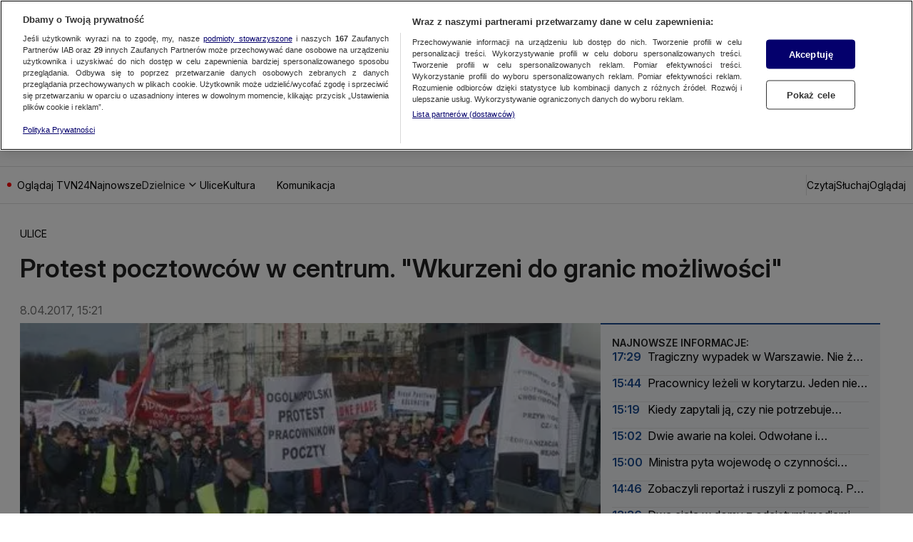

--- FILE ---
content_type: application/javascript; charset=UTF-8
request_url: https://tvn24.pl/_i/assets/chunks/_commonjsHelpers.23102255.js
body_size: 337
content:
var u=typeof globalThis<"u"?globalThis:typeof window<"u"?window:typeof global<"u"?global:typeof self<"u"?self:{};function f(e){return e&&e.__esModule&&Object.prototype.hasOwnProperty.call(e,"default")?e.default:e}function l(e){if(e.__esModule)return e;var r=e.default;if(typeof r=="function"){var t=function o(){return this instanceof o?Reflect.construct(r,arguments,this.constructor):r.apply(this,arguments)};t.prototype=r.prototype}else t={};return Object.defineProperty(t,"__esModule",{value:!0}),Object.keys(e).forEach(function(o){var n=Object.getOwnPropertyDescriptor(e,o);Object.defineProperty(t,o,n.get?n:{enumerable:!0,get:function(){return e[o]}})}),t}export{f as a,u as c,l as g};
